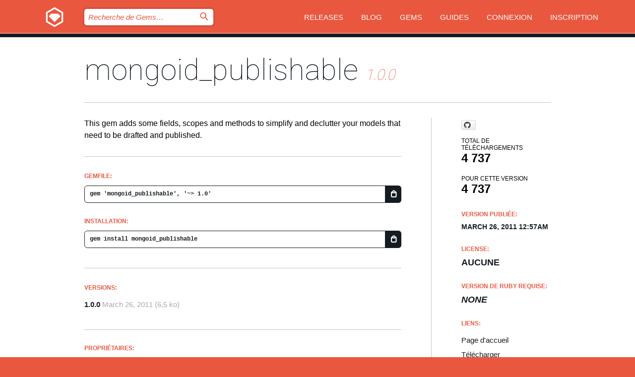

--- FILE ---
content_type: text/html; charset=utf-8
request_url: https://bundler.rubygems.org/gems/mongoid_publishable/versions/1.0.0?locale=fr
body_size: 4918
content:
<!DOCTYPE html>
<html lang="fr">
  <head>
    <title>mongoid_publishable | RubyGems.org | votre communauté d&#39;hébergement des gems</title>
    <meta charset="UTF-8">
    <meta content="width=device-width, initial-scale=1, maximum-scale=1, user-scalable=0" name="viewport">
    <meta name="google-site-verification" content="AuesbWQ9MCDMmC1lbDlw25RJzyqWOcDYpuaCjgPxEZY" />
    <link rel="apple-touch-icon" href="/apple-touch-icons/apple-touch-icon.png" />
      <link rel="apple-touch-icon" sizes="57x57" href="/apple-touch-icons/apple-touch-icon-57x57.png" />
      <link rel="apple-touch-icon" sizes="72x72" href="/apple-touch-icons/apple-touch-icon-72x72.png" />
      <link rel="apple-touch-icon" sizes="76x76" href="/apple-touch-icons/apple-touch-icon-76x76.png" />
      <link rel="apple-touch-icon" sizes="114x114" href="/apple-touch-icons/apple-touch-icon-114x114.png" />
      <link rel="apple-touch-icon" sizes="120x120" href="/apple-touch-icons/apple-touch-icon-120x120.png" />
      <link rel="apple-touch-icon" sizes="144x144" href="/apple-touch-icons/apple-touch-icon-144x144.png" />
      <link rel="apple-touch-icon" sizes="152x152" href="/apple-touch-icons/apple-touch-icon-152x152.png" />
      <link rel="apple-touch-icon" sizes="180x180" href="/apple-touch-icons/apple-touch-icon-180x180.png" />
    <link rel="mask-icon" href="/rubygems_logo.svg" color="#e9573f">
    <link rel="fluid-icon" href="/fluid-icon.png"/>
    <link rel="search" type="application/opensearchdescription+xml" title="RubyGems.org" href="/opensearch.xml">
    <link rel="shortcut icon" href="/favicon.ico" type="image/x-icon">
    <link rel="stylesheet" href="/assets/application-fda27980.css" />
    <link href="https://fonts.gstatic.com" rel="preconnect" crossorigin>
    <link href='https://fonts.googleapis.com/css?family=Roboto:100&amp;subset=greek,latin,cyrillic,latin-ext' rel='stylesheet' type='text/css'>
    
<link rel="alternate" type="application/atom+xml" href="https://feeds.feedburner.com/gemcutter-latest" title="RubyGems.org | Derniers Gems">

    <meta name="csrf-param" content="authenticity_token" />
<meta name="csrf-token" content="WByy-jvCaQBlrTpEwAuibxq6Upn5zol9jKaCbIHzzL9MZ6yuP3w9d_bAM9bYVSc-Jb06bVm32HS3iNQ6VZkR1Q" />
      <link rel="alternate" type="application/atom+xml" title="mongoid_publishable Version Feed" href="/gems/mongoid_publishable/versions.atom" />
    <!-- canonical url -->
    <link rel="canonical" href="https://bundler.rubygems.org/gems/mongoid_publishable/versions/1.0.0" />
    <!-- alternative language versions url -->
      <link rel="alternate" hreflang="en" href="https://bundler.rubygems.org/gems/mongoid_publishable/versions/1.0.0?locale=en" />
      <link rel="alternate" hreflang="nl" href="https://bundler.rubygems.org/gems/mongoid_publishable/versions/1.0.0?locale=nl" />
      <link rel="alternate" hreflang="zh-CN" href="https://bundler.rubygems.org/gems/mongoid_publishable/versions/1.0.0?locale=zh-CN" />
      <link rel="alternate" hreflang="zh-TW" href="https://bundler.rubygems.org/gems/mongoid_publishable/versions/1.0.0?locale=zh-TW" />
      <link rel="alternate" hreflang="pt-BR" href="https://bundler.rubygems.org/gems/mongoid_publishable/versions/1.0.0?locale=pt-BR" />
      <link rel="alternate" hreflang="fr" href="https://bundler.rubygems.org/gems/mongoid_publishable/versions/1.0.0?locale=fr" />
      <link rel="alternate" hreflang="es" href="https://bundler.rubygems.org/gems/mongoid_publishable/versions/1.0.0?locale=es" />
      <link rel="alternate" hreflang="de" href="https://bundler.rubygems.org/gems/mongoid_publishable/versions/1.0.0?locale=de" />
      <link rel="alternate" hreflang="ja" href="https://bundler.rubygems.org/gems/mongoid_publishable/versions/1.0.0?locale=ja" />
    <!-- unmatched alternative language fallback -->
    <link rel="alternate" hreflang="x-default" href="https://bundler.rubygems.org/gems/mongoid_publishable/versions/1.0.0" />

    <script type="importmap" data-turbo-track="reload">{
  "imports": {
    "jquery": "/assets/jquery-15a62848.js",
    "@rails/ujs": "/assets/@rails--ujs-2089e246.js",
    "application": "/assets/application-ae34b86d.js",
    "@hotwired/turbo-rails": "/assets/turbo.min-ad2c7b86.js",
    "@hotwired/stimulus": "/assets/@hotwired--stimulus-132cbc23.js",
    "@hotwired/stimulus-loading": "/assets/stimulus-loading-1fc53fe7.js",
    "@stimulus-components/clipboard": "/assets/@stimulus-components--clipboard-d9c44ea9.js",
    "@stimulus-components/dialog": "/assets/@stimulus-components--dialog-74866932.js",
    "@stimulus-components/reveal": "/assets/@stimulus-components--reveal-77f6cb39.js",
    "@stimulus-components/checkbox-select-all": "/assets/@stimulus-components--checkbox-select-all-e7db6a97.js",
    "github-buttons": "/assets/github-buttons-3337d207.js",
    "webauthn-json": "/assets/webauthn-json-74adc0e8.js",
    "avo.custom": "/assets/avo.custom-4b185d31.js",
    "stimulus-rails-nested-form": "/assets/stimulus-rails-nested-form-3f712873.js",
    "local-time": "/assets/local-time-a331fc59.js",
    "src/oidc_api_key_role_form": "/assets/src/oidc_api_key_role_form-223a59d4.js",
    "src/pages": "/assets/src/pages-64095f36.js",
    "src/transitive_dependencies": "/assets/src/transitive_dependencies-9280dc42.js",
    "src/webauthn": "/assets/src/webauthn-a8b5ca04.js",
    "controllers/application": "/assets/controllers/application-e33ffaa8.js",
    "controllers/autocomplete_controller": "/assets/controllers/autocomplete_controller-e9f78a76.js",
    "controllers/counter_controller": "/assets/controllers/counter_controller-b739ef1d.js",
    "controllers/dialog_controller": "/assets/controllers/dialog_controller-c788489b.js",
    "controllers/dropdown_controller": "/assets/controllers/dropdown_controller-baaf189b.js",
    "controllers/dump_controller": "/assets/controllers/dump_controller-5d671745.js",
    "controllers/exclusive_checkbox_controller": "/assets/controllers/exclusive_checkbox_controller-c624394a.js",
    "controllers/gem_scope_controller": "/assets/controllers/gem_scope_controller-9c330c45.js",
    "controllers": "/assets/controllers/index-236ab973.js",
    "controllers/nav_controller": "/assets/controllers/nav_controller-8f4ea870.js",
    "controllers/onboarding_name_controller": "/assets/controllers/onboarding_name_controller-a65c65ec.js",
    "controllers/radio_reveal_controller": "/assets/controllers/radio_reveal_controller-41774e15.js",
    "controllers/recovery_controller": "/assets/controllers/recovery_controller-b051251b.js",
    "controllers/reveal_controller": "/assets/controllers/reveal_controller-a90af4d9.js",
    "controllers/reveal_search_controller": "/assets/controllers/reveal_search_controller-8dc44279.js",
    "controllers/scroll_controller": "/assets/controllers/scroll_controller-07f12b0d.js",
    "controllers/search_controller": "/assets/controllers/search_controller-79d09057.js",
    "controllers/stats_controller": "/assets/controllers/stats_controller-5bae7b7f.js"
  }
}</script>
<link rel="modulepreload" href="/assets/jquery-15a62848.js" nonce="99978be94e86c1c2db1265887b646fbc">
<link rel="modulepreload" href="/assets/@rails--ujs-2089e246.js" nonce="99978be94e86c1c2db1265887b646fbc">
<link rel="modulepreload" href="/assets/application-ae34b86d.js" nonce="99978be94e86c1c2db1265887b646fbc">
<link rel="modulepreload" href="/assets/turbo.min-ad2c7b86.js" nonce="99978be94e86c1c2db1265887b646fbc">
<link rel="modulepreload" href="/assets/@hotwired--stimulus-132cbc23.js" nonce="99978be94e86c1c2db1265887b646fbc">
<link rel="modulepreload" href="/assets/stimulus-loading-1fc53fe7.js" nonce="99978be94e86c1c2db1265887b646fbc">
<link rel="modulepreload" href="/assets/@stimulus-components--clipboard-d9c44ea9.js" nonce="99978be94e86c1c2db1265887b646fbc">
<link rel="modulepreload" href="/assets/@stimulus-components--dialog-74866932.js" nonce="99978be94e86c1c2db1265887b646fbc">
<link rel="modulepreload" href="/assets/@stimulus-components--reveal-77f6cb39.js" nonce="99978be94e86c1c2db1265887b646fbc">
<link rel="modulepreload" href="/assets/@stimulus-components--checkbox-select-all-e7db6a97.js" nonce="99978be94e86c1c2db1265887b646fbc">
<link rel="modulepreload" href="/assets/github-buttons-3337d207.js" nonce="99978be94e86c1c2db1265887b646fbc">
<link rel="modulepreload" href="/assets/webauthn-json-74adc0e8.js" nonce="99978be94e86c1c2db1265887b646fbc">
<link rel="modulepreload" href="/assets/local-time-a331fc59.js" nonce="99978be94e86c1c2db1265887b646fbc">
<link rel="modulepreload" href="/assets/src/oidc_api_key_role_form-223a59d4.js" nonce="99978be94e86c1c2db1265887b646fbc">
<link rel="modulepreload" href="/assets/src/pages-64095f36.js" nonce="99978be94e86c1c2db1265887b646fbc">
<link rel="modulepreload" href="/assets/src/transitive_dependencies-9280dc42.js" nonce="99978be94e86c1c2db1265887b646fbc">
<link rel="modulepreload" href="/assets/src/webauthn-a8b5ca04.js" nonce="99978be94e86c1c2db1265887b646fbc">
<link rel="modulepreload" href="/assets/controllers/application-e33ffaa8.js" nonce="99978be94e86c1c2db1265887b646fbc">
<link rel="modulepreload" href="/assets/controllers/autocomplete_controller-e9f78a76.js" nonce="99978be94e86c1c2db1265887b646fbc">
<link rel="modulepreload" href="/assets/controllers/counter_controller-b739ef1d.js" nonce="99978be94e86c1c2db1265887b646fbc">
<link rel="modulepreload" href="/assets/controllers/dialog_controller-c788489b.js" nonce="99978be94e86c1c2db1265887b646fbc">
<link rel="modulepreload" href="/assets/controllers/dropdown_controller-baaf189b.js" nonce="99978be94e86c1c2db1265887b646fbc">
<link rel="modulepreload" href="/assets/controllers/dump_controller-5d671745.js" nonce="99978be94e86c1c2db1265887b646fbc">
<link rel="modulepreload" href="/assets/controllers/exclusive_checkbox_controller-c624394a.js" nonce="99978be94e86c1c2db1265887b646fbc">
<link rel="modulepreload" href="/assets/controllers/gem_scope_controller-9c330c45.js" nonce="99978be94e86c1c2db1265887b646fbc">
<link rel="modulepreload" href="/assets/controllers/index-236ab973.js" nonce="99978be94e86c1c2db1265887b646fbc">
<link rel="modulepreload" href="/assets/controllers/nav_controller-8f4ea870.js" nonce="99978be94e86c1c2db1265887b646fbc">
<link rel="modulepreload" href="/assets/controllers/onboarding_name_controller-a65c65ec.js" nonce="99978be94e86c1c2db1265887b646fbc">
<link rel="modulepreload" href="/assets/controllers/radio_reveal_controller-41774e15.js" nonce="99978be94e86c1c2db1265887b646fbc">
<link rel="modulepreload" href="/assets/controllers/recovery_controller-b051251b.js" nonce="99978be94e86c1c2db1265887b646fbc">
<link rel="modulepreload" href="/assets/controllers/reveal_controller-a90af4d9.js" nonce="99978be94e86c1c2db1265887b646fbc">
<link rel="modulepreload" href="/assets/controllers/reveal_search_controller-8dc44279.js" nonce="99978be94e86c1c2db1265887b646fbc">
<link rel="modulepreload" href="/assets/controllers/scroll_controller-07f12b0d.js" nonce="99978be94e86c1c2db1265887b646fbc">
<link rel="modulepreload" href="/assets/controllers/search_controller-79d09057.js" nonce="99978be94e86c1c2db1265887b646fbc">
<link rel="modulepreload" href="/assets/controllers/stats_controller-5bae7b7f.js" nonce="99978be94e86c1c2db1265887b646fbc">
<script type="module" nonce="99978be94e86c1c2db1265887b646fbc">import "application"</script>
  </head>

  <body class="" data-controller="nav" data-nav-expanded-class="mobile-nav-is-expanded">
    <!-- Top banner -->

    <!-- Policies acknowledgment banner -->
    

    <header class="header header--interior" data-nav-target="header collapse">
      <div class="l-wrap--header">
        <a title="RubyGems" class="header__logo-wrap" data-nav-target="logo" href="/">
          <span class="header__logo" data-icon="⬡">⬢</span>
          <span class="t-hidden">RubyGems</span>
</a>        <a class="header__club-sandwich" href="#" data-action="nav#toggle focusin->nav#focus mousedown->nav#mouseDown click@window->nav#hide">
          <span class="t-hidden">Navigation menu</span>
        </a>

        <div class="header__nav-links-wrap">
          <div class="header__search-wrap" role="search">
  <form data-controller="autocomplete" data-autocomplete-selected-class="selected" action="/search" accept-charset="UTF-8" method="get">
    <input type="search" name="query" id="query" placeholder="Recherche de Gems&hellip;" class="header__search" autocomplete="off" aria-autocomplete="list" data-autocomplete-target="query" data-action="autocomplete#suggest keydown.down-&gt;autocomplete#next keydown.up-&gt;autocomplete#prev keydown.esc-&gt;autocomplete#hide keydown.enter-&gt;autocomplete#clear click@window-&gt;autocomplete#hide focus-&gt;autocomplete#suggest blur-&gt;autocomplete#hide" data-nav-target="search" />

    <ul class="suggest-list" role="listbox" data-autocomplete-target="suggestions"></ul>

    <template id="suggestion" data-autocomplete-target="template">
      <li class="menu-item" role="option" tabindex="-1" data-autocomplete-target="item" data-action="click->autocomplete#choose mouseover->autocomplete#highlight"></li>
    </template>

    <label id="querylabel" for="query">
      <span class="t-hidden">Recherche de Gems&hellip;</span>
</label>
    <input type="submit" value="⌕" id="search_submit" class="header__search__icon" aria-labelledby="querylabel" data-disable-with="⌕" />

</form></div>


          <nav class="header__nav-links" data-controller="dropdown">

            <a class="header__nav-link " href="https://bundler.rubygems.org/releases">Releases</a>
            <a class="header__nav-link" href="https://blog.rubygems.org">Blog</a>

              <a class="header__nav-link" href="/gems">Gems</a>

            <a class="header__nav-link" href="https://guides.rubygems.org">Guides</a>

              <a class="header__nav-link " href="/sign_in">Connexion</a>
                <a class="header__nav-link " href="/sign_up">Inscription</a>
          </nav>
        </div>
      </div>
    </header>



    <main class="main--interior" data-nav-target="collapse">
        <div class="l-wrap--b">
            <h1 class="t-display page__heading">
              <a class="t-link--black" href="/gems/mongoid_publishable">mongoid_publishable</a>

                <i class="page__subheading">1.0.0</i>
            </h1>
          
          


<div class="l-overflow">
  <div class="l-colspan--l colspan--l--has-border">
      <div class="gem__intro">
        <div id="markup" class="gem__desc">
          <p>This gem adds some fields, scopes and methods to simplify and declutter your models that need to be drafted and published.</p>
        </div>
      </div>

      <div class="gem__install">
        <h2 class="gem__ruby-version__heading t-list__heading">
          Gemfile:
          <div class="gem__code-wrap" data-controller="clipboard" data-clipboard-success-content-value="✔"><input type="text" name="gemfile_text" id="gemfile_text" value="gem &#39;mongoid_publishable&#39;, &#39;~&gt; 1.0&#39;" class="gem__code" readonly="readonly" data-clipboard-target="source" /><span class="gem__code__icon" title="Copier" data-action="click-&gt;clipboard#copy" data-clipboard-target="button">=</span></div>
        </h2>
        <h2 class="gem__ruby-version__heading t-list__heading">
          installation:
          <div class="gem__code-wrap" data-controller="clipboard" data-clipboard-success-content-value="✔"><input type="text" name="install_text" id="install_text" value="gem install mongoid_publishable" class="gem__code" readonly="readonly" data-clipboard-target="source" /><span class="gem__code__icon" title="Copier" data-action="click-&gt;clipboard#copy" data-clipboard-target="button">=</span></div>
        </h2>
      </div>

      <div class="l-half--l">
        <div class="versions">
          <h3 class="t-list__heading">Versions:</h3>
          <ol class="gem__versions t-list__items">
            <li class="gem__version-wrap">
  <a class="t-list__item" href="/gems/mongoid_publishable/versions/1.0.0">1.0.0</a>
  <small class="gem__version__date">March 26, 2011</small>

  <span class="gem__version__date">(6,5 ko)</span>
</li>

          </ol>
        </div>
      </div>

    <div class = "l-half--l">
      
      
    </div>


    <div class="gem__members">

    <h3 class="t-list__heading">Propriétaires:</h3>
    <div class="gem__users">
      <a alt="thetron" title="thetron" href="/profiles/thetron"><img id="gravatar-44198" width="48" height="48" src="/users/44198/avatar.jpeg?size=48&amp;theme=light" /></a>
    </div>




    <h3 class="t-list__heading">Auteurs:</h3>
    <ul class="t-list__items">
      <li class="t-list__item">
        <p>Nicholas Bruning</p>
      </li>
    </ul>

    <h3 class="t-list__heading">Total de contrôle SHA 256:</h3>
    <div class="gem__code-wrap" data-controller="clipboard" data-clipboard-success-content-value="✔"><input type="text" name="gem_sha_256_checksum" id="gem_sha_256_checksum" value="8216543673793cfc9768b0201b15fbdb2737df33bbd3dce5969894ad2c011bd4" class="gem__code" readonly="readonly" data-clipboard-target="source" /><span class="gem__code__icon" title="Copier" data-action="click-&gt;clipboard#copy" data-clipboard-target="button">=</span></div>


</div>

    <div class="gem__navigation">

</div>

  </div>

  <div class="gem__aside l-col--r--pad">
    <span class="github-btn" data-user="thetron" data-repo="mongoid_publishable" data-type="star" data-count="true" data-size="large">
  <a class="gh-btn" href="#" rel="noopener noreferrer" target="_blank">
    <span class="gh-ico" aria-hidden="true"></span>
    <span class="gh-text"></span>
  </a>
  <a class="gh-count" href="#" rel="noopener noreferrer" target="_blank" aria-hidden="true"></a>
</span>
  <div class="gem__downloads-wrap" data-href="/api/v1/downloads/mongoid_publishable-1.0.0.json">
    <h2 class="gem__downloads__heading t-text--s">
      Total de téléchargements
      <span class="gem__downloads">4 737</span>
    </h2>
    <h2 class="gem__downloads__heading t-text--s">
      Pour cette version
      <span class="gem__downloads">4 737</span>
    </h2>
  </div>

  <h2 class="gem__ruby-version__heading t-list__heading">
    Version publiée:
    <span class="gem__rubygem-version-age">
      <p><time datetime="2011-03-26T00:57:59Z" data-local="time-ago">March 26, 2011 12:57am</time></p>
    </span>
  </h2>

  <h2 class="gem__ruby-version__heading t-list__heading">
    License:
    <span class="gem__ruby-version">
      <p>aucune</p>
    </span>
  </h2>
  <h2 class="gem__ruby-version__heading t-list__heading">
    Version de Ruby requise:
    <i class="gem__ruby-version">
        None
    </i>
  </h2>
  <h3 class="t-list__heading">Liens:</h3>
  <div class="t-list__items">
      <a rel="nofollow" class="gem__link t-list__item" id="home" href="http://github.com/thetron/mongoid_publishable">Page d&#39;accueil</a>
      <a rel="nofollow" class="gem__link t-list__item" id="download" href="/downloads/mongoid_publishable-1.0.0.gem">Télécharger</a>
    <a class="gem__link t-list__item" href="https://my.diffend.io/gems/mongoid_publishable/prev/1.0.0">Review changes</a>
    <a class="gem__link t-list__item" id="badge" href="https://badge.fury.io/rb/mongoid_publishable/install">Badge</a>
    <a class="toggler gem__link t-list__item" id="subscribe" href="/sign_in">Abonnement</a>
    <a class="gem__link t-list__item" id="rss" href="/gems/mongoid_publishable/versions.atom">RSS</a>
    <a class="gem__link t-list__item" href="mailto:support@rubygems.org?subject=Reporting Abuse on mongoid_publishable">Signaler un abus</a>
    <a rel="nofollow" class="gem__link t-list__item" id="reverse_dependencies" href="/gems/mongoid_publishable/reverse_dependencies">Reverse dependencies</a>
    
    
    
    
    
  </div>
</div>

</div>

        </div>
    </main>

    <footer class="footer" data-nav-target="collapse">
      <div class="l-wrap--footer">
        <div class="l-overflow">
          <div class="nav--v l-col--r--pad">
            <a class="nav--v__link--footer" href="https://status.rubygems.org">Statut</a>
            <a class="nav--v__link--footer" href="https://uptime.rubygems.org">Uptime</a>
            <a class="nav--v__link--footer" href="https://github.com/rubygems/rubygems.org">Code</a>
            <a class="nav--v__link--footer" href="/pages/data">Données</a>
            <a class="nav--v__link--footer" href="/stats">Stats</a>
            <a class="nav--v__link--footer" href="https://guides.rubygems.org/contributing/">Contribuer</a>
              <a class="nav--v__link--footer" href="/pages/about">À propos</a>
            <a class="nav--v__link--footer" href="mailto:support@rubygems.org">Aide</a>
            <a class="nav--v__link--footer" href="https://guides.rubygems.org/rubygems-org-api">API</a>
            <a class="nav--v__link--footer" href="/policies">Policies</a>
            <a class="nav--v__link--footer" href="/pages/supporters">Support Us</a>
              <a class="nav--v__link--footer" href="/pages/security">Security</a>
          </div>
          <div class="l-colspan--l colspan--l--has-border">
            <div class="footer__about">
              <p>
                RubyGems.org est le service d&rsquo;hébergement de la communauté Ruby. Publiez vos gems instantanément et utilisez-les. Utilisez l'API pour interagir et trouver des informations sur les gems disponibles. Contribuez et améliorez ce site avec nous !
              </p>
              <p>
                RubyGems.org est rendu possible grâce à un partenariat avec la communauté Ruby au sens large. <a href="https://www.fastly.com/">Fastly</a> fournisseur de bande passante et du support CDN, <a href="https://www.rubycentral.org/">Ruby Central</a> qui couvre les frais d'infrastructure, et qui finance le développement et l'administration des serveurs. <a href="/pages/supporters">Apprenez en plus sur nos sponsors et comment ils travaillent entre eux.</a>
              </p>
            </div>
          </div>
        </div>
      </div>
      <div class="footer__sponsors">
        <a class="footer__sponsor footer__sponsor__ruby_central" href="https://rubycentral.org/open-source/" target="_blank" rel="noopener">
          Operated by
          <span class="t-hidden">Ruby Central</span>
        </a>
        <a class="footer__sponsor footer__sponsor__dockyard" href="https://dockyard.com/ruby-on-rails-consulting" target="_blank" rel="noopener">
          Design par
          <span class="t-hidden">DockYard</span>
        </a>
        <a class="footer__sponsor footer__sponsor__aws" href="https://aws.amazon.com/" target="_blank" rel="noopener">
          Hébergé par
          <span class="t-hidden">AWS</span>
        </a>
        <a class="footer__sponsor footer__sponsor__dnsimple" href="https://dnsimple.link/resolving-rubygems" target="_blank" rel="noopener">
          Résolu par
          <span class="t-hidden">DNSimple</span>
        </a>
        <a class="footer__sponsor footer__sponsor__datadog" href="https://www.datadoghq.com/" target="_blank" rel="noopener">
          Monitoring par
          <span class="t-hidden">Datadog</span>
        </a>
        <a class="footer__sponsor footer__sponsor__fastly" href="https://www.fastly.com/customers/ruby-central" target="_blank" rel="noopener">
          Gems mis à disposition par
          <span class="t-hidden">Fastly</span>
        </a>
        <a class="footer__sponsor footer__sponsor__honeybadger" href="https://www.honeybadger.io/" target="_blank" rel="noopener">
          Monitoring par
          <span class="t-hidden">Honeybadger</span>
        </a>
        <a class="footer__sponsor footer__sponsor__mend" href="https://mend.io/" target="_blank" rel="noopener">
          Secured by
          <span class="t-hidden">Mend.io</span>
        </a>
      </div>
      <div class="footer__language_selector">
          <div class="footer__language">
            <a class="nav--v__link--footer" href="/gems/mongoid_publishable/versions/1.0.0?locale=en">English</a>
          </div>
          <div class="footer__language">
            <a class="nav--v__link--footer" href="/gems/mongoid_publishable/versions/1.0.0?locale=nl">Nederlands</a>
          </div>
          <div class="footer__language">
            <a class="nav--v__link--footer" href="/gems/mongoid_publishable/versions/1.0.0?locale=zh-CN">简体中文</a>
          </div>
          <div class="footer__language">
            <a class="nav--v__link--footer" href="/gems/mongoid_publishable/versions/1.0.0?locale=zh-TW">正體中文</a>
          </div>
          <div class="footer__language">
            <a class="nav--v__link--footer" href="/gems/mongoid_publishable/versions/1.0.0?locale=pt-BR">Português do Brasil</a>
          </div>
          <div class="footer__language">
            <a class="nav--v__link--footer" href="/gems/mongoid_publishable/versions/1.0.0?locale=fr">Français</a>
          </div>
          <div class="footer__language">
            <a class="nav--v__link--footer" href="/gems/mongoid_publishable/versions/1.0.0?locale=es">Español</a>
          </div>
          <div class="footer__language">
            <a class="nav--v__link--footer" href="/gems/mongoid_publishable/versions/1.0.0?locale=de">Deutsch</a>
          </div>
          <div class="footer__language">
            <a class="nav--v__link--footer" href="/gems/mongoid_publishable/versions/1.0.0?locale=ja">日本語</a>
          </div>
      </div>
    </footer>
    
    <script type="text/javascript" defer src="https://www.fastly-insights.com/insights.js?k=3e63c3cd-fc37-4b19-80b9-65ce64af060a"></script>
  </body>
</html>
